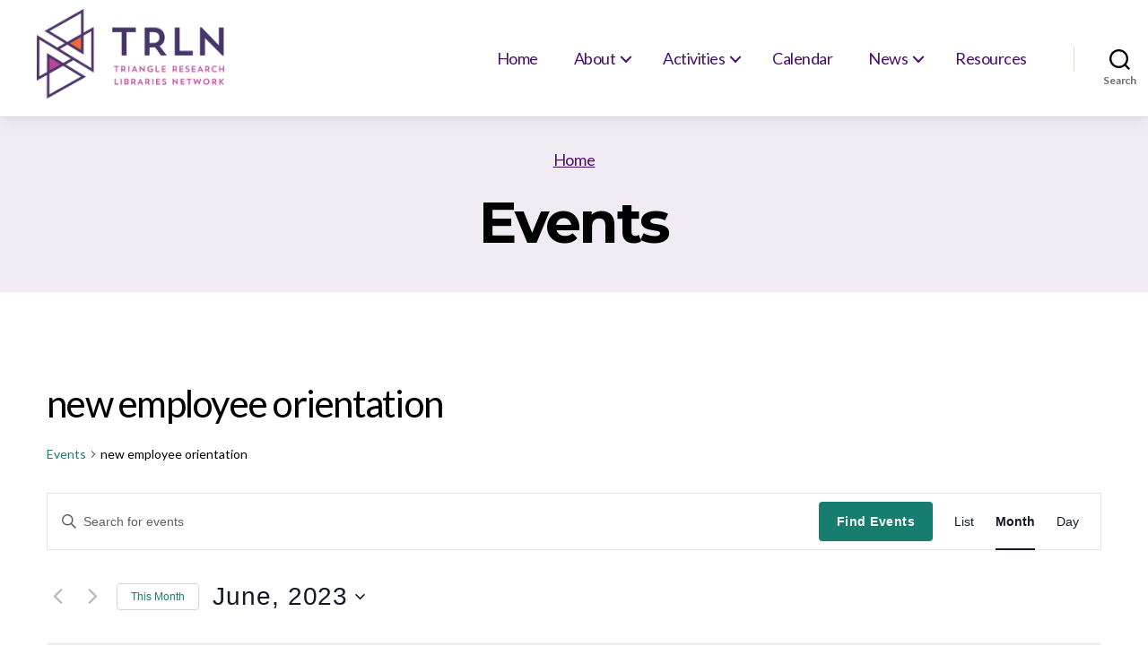

--- FILE ---
content_type: text/css
request_url: https://trln.org/wp-content/themes/twentytwenty-trln/style.css?ver=1.0.0
body_size: 3333
content:
/*
 Theme Name:   Twenty Twenty TRLN
 Description:  Custom Child Theme of Twenty Twenty
 Author:       Michael Daul
 Template:     twentytwenty
 Version:      1.0.0
*/



/* Typography */

body { 
  font-family: 'Lato', sans-serif;
}

h1,
h2,
h3,
h4,
h5,
h6,
.faux-heading {
	font-family: 'Montserrat', sans-serif;
  line-height: 1.2;
}

/* Font Families (Overrides!) ----------------------------- */

.entry-content {
	font-family: 'Lato', sans-serif;
}

.entry-content h1,
.entry-content h2,
.entry-content h3,
.entry-content h4,
.entry-content h5,
.entry-content h6,
.entry-content cite,
.entry-content figcaption,
.entry-content table,
.entry-content address,
.entry-content .wp-caption-text,
.entry-content .wp-block-file {
	font-family: 'Montserrat', sans-serif;
  line-height: 1.2;
}

@supports ( font-variation-settings: normal ) {

	.entry-content h1,
	.entry-content h2,
	.entry-content h3,
	.entry-content h4,
	.entry-content h5,
	.entry-content h6,
	.entry-content cite,
	.entry-content figcaption,
	.entry-content table,
	.entry-content address,
	.entry-content .wp-caption-text,
	.entry-content .wp-block-file {
		font-family: 'Montserrat', sans-serif;
    line-height: 1.2;
	}
}


@media (min-width: 1220px) {
  h1,
  .entry-content h1 {
    font-size: 6.4rem;
  }
}

.entry-content h1,
.entry-content h2,
.entry-content h3 {
  line-height: 1.2;
}

h1.entry-title, 
h2.entry-title {
  margin-top: 0;
}

blockquote,
blockquote p,
cite,
cite p,
.wp-block-quote p,
.wp-block-pullquote:before {
	/* font-family: 'Roboto Slab', serif; */
  font-family: 'Lato', sans-serif;
  color: #CC4400 !important;
}

blockquote a,
blockquote p a,
cite a,
cite p a,
.wp-block-quote p a {
	text-decoration: underline;
  color: #CC4400 !important;
}

blockquote {
  border-color: #CC4400 !important;
}


.entry-content p,
.entry-content ol,
.entry-content ul,
.entry-content dl,
.entry-content dt {
  font-family: 'Lato', sans-serif;
}

.entry-content-column h1 {
  font-size: 5rem;
}


/* Nav */

.primary-menu > li {
    margin: 0.8rem 0 0 0.6rem;
  }

@media (min-width: 1100px) {
  .primary-menu > li {
    margin: 0.8rem 0 0 1.6rem;
  }
}

.primary-menu > li > a {
  color: #490E6F !important;
  padding: 6px 12px 6px 12px;
  text-decoration: none !important;
}

.modal-menu a {
  color: #490E6F !important;
}

.primary-menu li.current-menu-item > a,
.primary-menu li.current-menu-parent > a,
.primary-menu li.current-menu-ancestor > a
.primary-menu li.current-page-parent > a,
.primary-menu li.current-page-ancestor > a {
  text-decoration: none !important;
  text-decoration-color: #fff !important;
}

.primary-menu > li.menu-item-has-children > a {
  padding: 6px 2.5rem 6px 12px;
}

.primary-menu > li > .icon {
  right: 3px;
  color: #490E6F !important;
}

.primary-menu > li:hover > .icon {
  color: #fff !important;
}


.primary-menu > li > a:hover {
  color: #fff !important;
  background-color: #490E6F !important;
}

.primary-menu a:hover {
  text-decoration: none;
}

.primary-menu ul a:hover {
  text-decoration: underline !important;
  text-decoration-color: rgba(255,255,255,.7);
}

.primary-menu ul {
  margin-top: -5px;
  background-color: #177D6E !important;
}

.primary-menu ul::after {
	border-bottom-color: #177D6E !important;
}

.primary-menu ul ul::after {
  border-bottom-color: transparent !important;
	border-left-color: #177D6E !important;
}




/* Search Modal */
.search-modal-inner {
  padding-left: 30px;
  padding-right: 30px;
}


/* Masthead */

#site-header {
  display: flex;
  justify-content: center;
}

.box-shadow {
  box-shadow: 0 1px 1px rgba(0, 0, 0, 0.02), 
              0 2px 2px rgba(0, 0, 0, 0.02), 
              0 4px 4px rgba(0, 0, 0, 0.02), 
              0 8px 8px rgba(0, 0, 0, 0.02), 
              0 16px 16px rgba(0, 0, 0, 0.02);
}

#banner-spacer {
  display: block;
  height: 37px;
}

#banner {
  position: fixed;
  width: 100%;
  background-color: #ad408c;
  margin-top: 100px;
  margin-bottom: 30px;
}

#banner.scrolled {
  margin-top: 70px;
}

#banner.box-shadow {
  box-shadow: 0 1px 1px rgba(0, 0, 0, 0.08), 
              0 2px 2px rgba(0, 0, 0, 0.08), 
              0 4px 4px rgba(0, 0, 0, 0.08), 
              0 8px 8px rgba(0, 0, 0, 0.08), 
              0 16px 16px rgba(0, 0, 0, 0.08);
}

@media (min-width: 700px) {
  #banner {
    margin-top: 130px;
  }

  #banner.scrolled {
    margin-top: 65px;
  }
}



#banner .wp-block-group {
  width: 100%;
  max-width: 100%;
  margin: 0;
}

#banner .wp-block-group__inner-container {
  margin: 0;
  color: #fff;
  /* font-size: .75em; */
  font-size: 18px;
  padding: 5px;
  text-align: center;
}

#banner .wp-block-group__inner-container a {
  color: #fff;
  font-weight: bold;
}

#banner .wp-block-group__inner-container a:hover {
  color: #eee;
  text-decoration: underline;
}



.header-titles-wrapper {
  padding: 0 4.5rem;
}

.header-titles a {
  background-image: url('images/TRLN_logo_website_header_rgb.png');
  background-size: cover;
  height: 70px;
  width: 146px;
  display: block;
}

.header-titles a.scrolled {
  background-image: url('images/TRLN_logo_website_header_abbrev_rgb.png');
  height: 40px;
  width: 84px;
}

@media (min-width: 700px) {
 
  .header-titles a {
    height: 100px;
    width: 209px;
  }

  .header-titles a.scrolled {
    height: 50px;
    width: 104px;
    margin-top: 5px;
  }

  .modal-menu > li > a, .modal-menu > li > .ancestor-wrapper > a {
    padding: 2.5rem;
  }

}

.section-inner {
  width: 100%;
}

.header-inner {
  position: fixed;
  background: #fff;
  padding: 1.5rem 0;
}

.toggle-inner {
  top: -10px;
}

button.close-nav-toggle {
  padding: 2.5rem;
  margin-top: 7em;
}

#site-header.scrolled button.close-nav-toggle {
  margin-top: 0;
}

@media ( min-width: 1000px ) {
  
  .header-inner {
    padding: 20px 40px 20px 40px;
    width: 100%;
  }

  #site-header.scrolled .header-inner {
    padding: 10px 40px 10px 40px;
  }
  
  .header-titles-wrapper {
		max-width: 30%;
    margin-right: 0;
	}

  .toggle-inner {
    top: 0;
  }

  .toggle-inner .toggle-text {
    top: calc(100% - 0.5rem);
  }

  #site-header.scrolled .desktop-search-toggle {
    top: -10px;
  }

}

@media (min-width: 1200px) {
  #site-header .header-inner,
  #site-header.scrolled .header-inner {
    padding-left: calc( ( 100% - 1240px) / 2 );
    padding-right: calc( ( 100% - 1240px) / 2 );
    max-width: 100%;
  }
}

/* Content */

#site-content a {
  color: #177D6E;
  text-decoration: none;
}

#site-content a:hover {
  color: #C21DAC;
  text-decoration: underline;
  text-decoration-color: rgba(194, 29, 172, .25);
}

#breadcrumbs a {
  color: #490E6F;
}

.singular .entry-header,
#news_header.entry-header,
body.tribe-theme-twentytwenty .entry-header {
  /* background-color: rgba(0,0,0,.05); */
  background-color: #F1ECF4;
  padding: 14rem 0 4rem 0;
}

#news_header {
  margin-bottom: 5rem;
}

#news_header.news-banner {
  padding-top: 17.3rem;
}

.homepage-content-wrapper {
  /* background-color: #490E6F; */
  color: #fff;
  padding: 30px 0 30px 0;
  margin-top: 60px;
}

body.home .post-inner {
    padding-top: 2rem;
}

@media (min-width: 700px) {
  
  .singular .entry-header,
  #news_header.entry-header,
  body.tribe-theme-twentytwenty .entry-header {
    padding: 21.5rem 0 4rem 0;
  }

  #news_header {
    margin-bottom: 8rem;
  }

  #news_header.news-banner {
    padding-top: 24.8rem;
  }

  body.home .post-inner {
      padding-top: 13rem;
  }

  .homepage-content-wrapper {
    margin-top: 0;
  }

}

@media (min-width: 1000px) {
  .singular .entry-header,
  #news_header.entry-header,
  body.tribe-theme-twentytwenty .entry-header {
    padding: 16.5rem 0 4rem 0;
  }

  #news_header.news-banner {
    padding-top: 19.8rem;
  }

  body.page .entry-content-column-twitter {
    /* width: 70%;
    float: left; */
  }

  body.blog .entry-content-column,
  body.single-post .entry-content-column,
  body.single-staff .entry-content-wrapper {
    margin-left: 12.5%;
    margin-right: 12.5%;
  }

  body.single-staff .entry-content-wrapper {
    width: calc(100% - 8rem - 25%) !important;
  }

  body.page .twitter-feed-column {
    width: 25%;
    float: right;
  }

  body.home .twitter-feed-column {
    margin-top: 60px;
  }

} 



/* homepage content */

.home .wp-block-latest-posts {
  font-family: 'Lato', sans-serif;
}

.home .wp-block-latest-posts__post-excerpt {
    margin-top: 0;
    margin-bottom: 2.5rem;
}

.home p.more-button {
  text-align: left;
  padding-top: 6px;
  padding-left: 20px;
}

.display_archive {
  font-size: 21px !important;
  font-family: 'Lato', sans-serif !important;
}


/* Events calendar */


#tribe-events-pg-template {
  padding-top: 5rem;
  width: calc(100% - 4rem);
  max-width: 120rem;
  margin-left: auto;
  margin-right: auto;
}

@media (min-width: 700px) {
  #tribe-events-pg-template {
    padding-top: 8rem;
    width: calc(100% - 8rem);
  }
}

#tribe-events-pg-template a,
#tribe-events-pg-template .tribe-common a,
.tribe-events-calendar-month__day a,
.tribe-events-calendar-month__calendar-event-title,
a.tribe-events-c-ical__link,
.tribe-common a,
.tribe-events-c-nav__prev,
.tribe-events-c-nav__next {
  color: #177D6E !important;
  text-decoration: none !important;
}

#tribe-events-content .wp-block-quote a {
  color: #CC4400 !important;
  text-decoration: underline !important;
}

.tribe-events .tribe-events-calendar-month__day--current .tribe-events-calendar-month__day-date {
  background: #177D6E !important;
}

.tribe-events .tribe-events-calendar-month__day--current .tribe-events-calendar-month__day-date-link,
.tribe-events .tribe-events-calendar-month__day--current .tribe-events-calendar-month__day-date-daynum {
  color: #fff !important;
}



/* homepage events list */

.home .ecs-event-list {
  list-style: none;
  margin-left: 20px;
}

.home .ecs-event-list li {
  margin: 0;
}

.home .ecs-event-list h4 {
  font-family: 'Lato', sans-serif;
  font-size: 21px;
  margin-top: 2.5rem;
  margin-bottom: 0;
}



.events-archive header.entry-header,
.tribe-events-style-full .entry-header,
.single-tribe_events header.entry-header {
  display: block;
}

.tribe-events-style-full .archive-header,
.single-tribe_events .archive-header,
.post-type-archive-tribe_events .archive-header {
  display: none;
}

h1.tribe-events-page-title {
  margin-top: 0;
}

.tribe-events-schedule h2 {
  margin: 0;
}

.single-tribe_events .tribe-events-event-meta {
  background-color: rgba(0,0,0,.05);
  border-color: rgba(0,0,0,.05);
}

.tribe-events-calendar tr {
  background-color: #fff;
}

.tribe-events-tooltip h3 {
  font-size: 20px !important;
  margin-top: .5em;
  margin-bottom: .5em;
}

.tribe-event-duration {
  margin-bottom: 1em;
}

.tribe-theme-twentytwenty .tribe-common .tribe-common-c-btn {
  background-color: #177D6E;
}

.tribe-theme-twentytwenty .tribe-common .tribe-common-c-btn:hover {
    background-color: #C21DAC;
}

.tribe-events .tribe-events-c-ical__link {
  border: 1px solid #177D6E;
}

.tribe-events .tribe-events-c-ical__link::before {
  display: none;
}

.tribe-events .tribe-events-c-ical__link:hover {
  border: 1px solid #C21DAC;
  background-color: #C21DAC;
  color: #fff !important;
}

h2.tribe-events-schedule__datetime,
.tribe-events-schedule__date,
.tribe-events-schedule__time,
.tribe-events-schedule__separator {
  font-family: 'Montserrat', sans-serif !important;
  line-height: 1.2;
}

/* News archive page */

body:not(.singular) main > article:first-of-type {
    padding: 0 !important;
}

#site-content article.type-post .entry-categories,
#site-content article.type-post .breadcrumb-wrapper {
  display: none;
}

#site-content article.type-post h2.entry-title {
  font-size: 5rem;
}


/* Newsletter in-page display */

#bodyTable,
#bodyTable table,
#bodyTable td,
#bodyTable *,
#bodyTable > td,
#bodyTable > table,
#bodyTable > table > td,
#bodyTable > * {
  border: none !important;
  margin: 0 !important;
}

#bodyTable {
  background-color: #fff;
}

#bodyTable h1,
#bodyTable h1 * {
  font-size: 24px !important;
  letter-spacing: .1 !important;
}

#bodyTable h2,
#bodyTable h2 * {
  font-size: 20px !important;
  letter-spacing: .1 !important;
}


/* Staff Pages */

.staff-member {
  overflow: hidden;
  margin-bottom: 4em;
}

.staff-member__image {
  height: 300px;
  padding: 0;
}

.staff-member__contact-info div {
  display: inline-block;
  margin: 0 5px 20px 0;
}

.staff-member__contact-info .fa {
  color: #fff;
  font-size: 20px;
  background: #009f8b;
  padding: 7px;
  border-radius: 50%;
  height: 34px;
  width: 34px;
}

.staff-member__name-info {
  position: absolute;
  bottom: 0;
  width: 100%;
  background-color: rgba(73, 14, 111, 0.8);
  color: #fff;
  padding: 5px;
}

.staff-member__link:hover .staff-member__name-info {
  background-color: rgba(30, 157, 139, 0.7);
}

.staff-member__name-info .name {
  font-size: 27px;
}

.staff-member__name-info .position {
    font-size: 16px;
}

article.staff .intro-text,
article.staff .post-meta-wrapper {
  display: none;
}

.staff-member-page__image {
  margin-bottom: 1em;
}

.staff-member-page__image img {
  width: 100%;
}


/* Footer */

.footer-inner,
#site-footer .section-inner {
  padding-left: 20px;
  padding-right: 20px;
}

@media (min-width: 700px) {

  .footer-inner,
  #site-footer .section-inner {
    padding-left: 0;
    padding-right: 0;
  }

  .footer-widgets-wrapper {
    margin-left: 0;
    width: 100%;
  }

  #site-footer .section-inner {
    width: calc(100% - 8rem);
  }

  .footer-widgets .widget {
    margin-top: 2.5rem;
  }
}

.footer-nav-widgets-wrapper,
#site-footer {
  color: #fff !important;
  background-color: #26282B;
}

.footer-inner a,
.footer-widgets a {
  color: #fff !important;
}

.footer-inner a:hover,
.footer-widgets a:hover {
  color: #6d6d6d !important;
  text-decoration: underline;
  /* text-decoration-color: rgba(194, 29, 172, .25); */
}

a.to-the-top {
  color: #fff !important;
  text-decoration: underline !important;
}

a.to-the-top:hover {
  color: #6d6d6d !important;
}



body.custom-background {
  background-color: #fff !important;
}


.footer-widgets-outer-wrapper {
  padding-bottom: 20px;
}



--- FILE ---
content_type: application/javascript
request_url: https://trln.org/wp-content/themes/twentytwenty-trln/js/resize_header.js?ver=1
body_size: 291
content:
jQuery(document).ready(function($) {

  // apply spacing for banner

  if ( $("#banner").length ) {
    if ( $("#news_header").length ) {
      $("#news_header").addClass('news-banner');
    }
  }


  // resize header

  window.onscroll = function() { 
    scrollFunction() 
  };

  function scrollFunction() {
    if (document.body.scrollTop > 150 || document.documentElement.scrollTop > 150) {
      $("#header-logo-wrapper a").addClass("scrolled");
      $("#site-header").addClass("scrolled");
      $("#banner").addClass("scrolled");
    } else {
      $("#header-logo-wrapper a").removeClass("scrolled");
      $("#site-header").removeClass("scrolled");
      $("#banner").removeClass("scrolled");
    }
  }

});